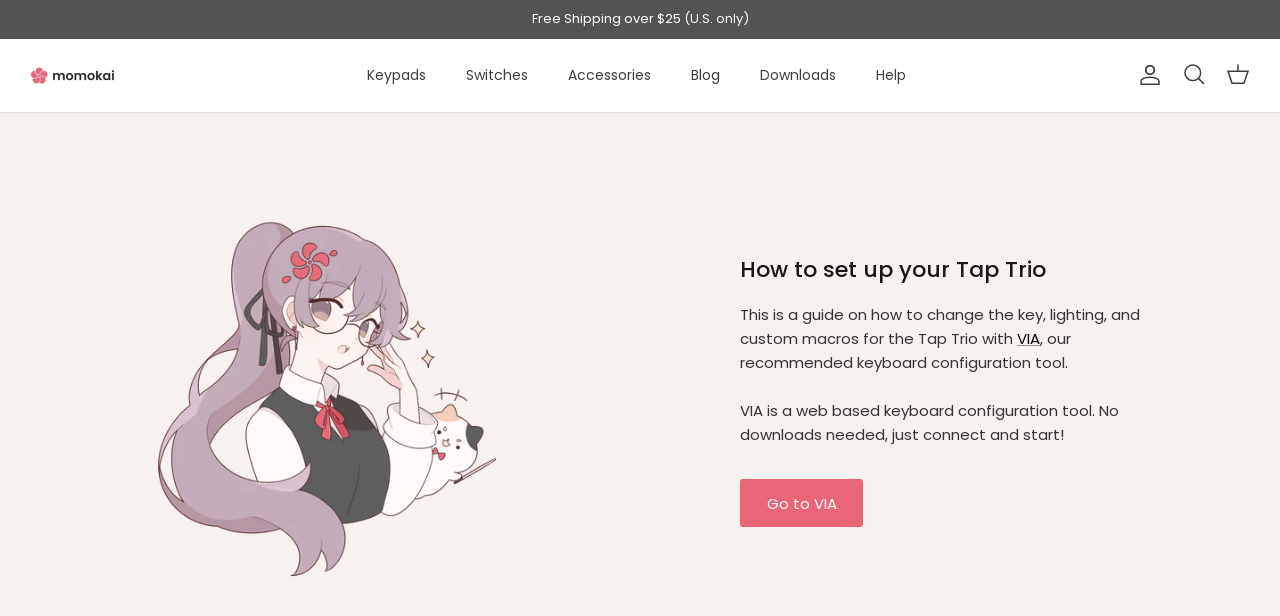

--- FILE ---
content_type: text/css
request_url: https://momokai.com/cdn/shop/t/17/assets/swatches.css?v=142363650497923978761712382904
body_size: -154
content:
[data-swatch=black]{--swatch-background-color:#000000}[data-swatch=grey]{--swatch-background-color:#BFBFBF}[data-swatch=pink]{--swatch-background-color: #fadbd8 }[data-swatch=white]{--swatch-background-color:#FFFFFF}[data-swatch="mint green"]{--swatch-background-color:#b9edce}[data-swatch="pale turquoise"]{--swatch-background-color:#afeeee}[data-swatch=beige]{--swatch-background-color:#F5F5DC}[data-swatch="full set pack (save 25%)"]{--swatch-background-image: linear-gradient(to right, #f4f6f6 , #f4f6f6 50%, #808b96 50%, #808b96 ) }[data-swatch="sky blue"]{--swatch-background-color: #bfcadc}[data-swatch="light orange"]{--swatch-background-color: #fdebd0 }[data-swatch=orange]{--swatch-background-color:#FF850F}[data-swatch=sage]{--swatch-background-color: #A9BD93}[data-swatch=starlight]{--swatch-background-color: #a899d6 }[data-swatch=brown]{--swatch-background-color:#44332c}[data-swatch=lavender]{--swatch-background-color:#9873AC}[data-swatch=crimson]{--swatch-background-color:#d66246}[data-swatch=sandstone]{--swatch-background-color:#E3CEAF}[data-swatch="serenity blue"]{--swatch-background-color:#c0cbde}[data-swatch="light grey"]{--swatch-background-color: #D9D9D6}[data-swatch=coral]{--swatch-background-color: #de9e8a}[data-swatch="light yellow"]{--swatch-background-color: #fcf3cf }[data-swatch="pastel blue"]{--swatch-background-color:#d7f2fd}[data-swatch=amethyst]{--swatch-background-color:#c0b5ec}[data-swatch=azure]{--swatch-background-color:#a1d9f9}[data-swatch=yellow]{--swatch-background-color:#f9e9b4}[data-swatch=amber]{--swatch-background-color:#eeb75d}[data-swatch="dark grey"]{--swatch-background-color:#8b8d8c}[data-swatch=gold]{--swatch-background-color:#f3e0ac}[data-swatch="light sky blue"]{--swatch-background-color:#aec7f8}[data-swatch=red]{--swatch-background-color:#c15d4e}[data-swatch=rainbow]{--swatch-background-image: linear-gradient(to right, #f2d9f2, #f2d9f2 50%, #e2f2f5 50%, #e2f2f5) }[data-swatch=lavender]{--swatch-background-color:#ddd5f3}[data-swatch=aquamarine]{--swatch-background-color:#d2fbef}[data-swatch=citrus]{--swatch-background-color:#efb691}[data-swatch="ocean blue"]{--swatch-background-color:#93cbfa}[data-swatch="space grey"]{--swatch-background-color:#9c9fad}[data-swatch=midnight]{--swatch-background-color:#2d2d2d}[data-swatch=silver]{--swatch-background-color:#e1e1e1}[data-swatch=olive]{--swatch-background-color:#778a6f}[data-swatch=terra]{--swatch-background-color:#a0590e}[data-swatch=purple]{--swatch-background-color:#993299}[data-swatch="seafoam blue"]{--swatch-background-color:#88bbbb}[data-swatch="pastel purple"]{--swatch-background-color:#C3B1E1}
/*# sourceMappingURL=/cdn/shop/t/17/assets/swatches.css.map?v=142363650497923978761712382904 */
